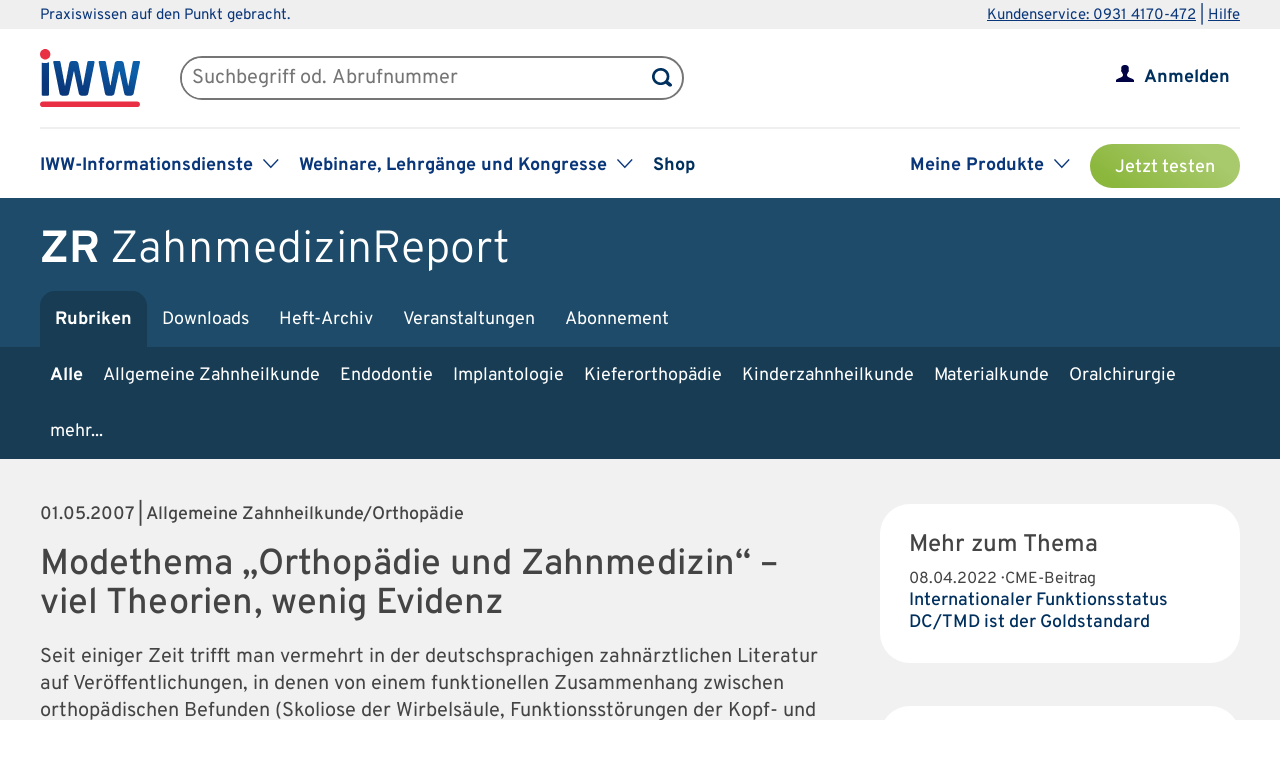

--- FILE ---
content_type: text/html; charset=UTF-8
request_url: https://www.iww.de/zr/archiv/allgemeine-zahnheilkundeorthopaedie-modethema-orthopaedie-und-zahnmedizin--viel-theorien-wenig-evidenz-f37264
body_size: 50296
content:
<!DOCTYPE html><html lang="de">
<head>
	<meta http-equiv="content-type" content="text/html; charset=UTF-8"/>
<meta http-equiv="content-language" content="de"/>
<meta name="yandex-verification" content="42fe80e158ed8530"/>
<meta name="verify-v1" content="OQCQGAYnV9FqTvFfDPnjglNgnMSn+kgsade37IZ5rPI="/>
<meta name="verify-v1" content="7Acv+p+qQfVc3+qtEXojYJQ+xkc04Z5nwYrBpq9kCec="/>
<meta name="google-site-verification" content="r5lxPfKEkOxrzxff2pNyp5z8vgpspSXP001nyhyl6k0"/>
<meta name="google-site-verification" content="DXSWok1gxzRle6qHb5Rx1FzQLwGa8OsUgWLkNYZeESA"/>
<meta name="viewport" content="width=device-width,initial-scale=1.0,user-scalable=no"/>
<meta name="theme-color" content="#00305e"/>
<meta property="og:site_name" content="ZahnmedizinReport" >
<meta property="og:image" content="https://www.iww.de/img/og_imgs/zr.png" >
<meta property="og:image:secure_url" content="https://www.iww.de/img/og_imgs/zr.png" >
<meta property="og:image:type" content="image/png" >
<meta property="og:image:width" content="200" >
<meta property="og:image:height" content="200" >
<meta property="og:url" content="https://www.iww.de/zr/archiv/allgemeine-zahnheilkundeorthopaedie-modethema-orthopaedie-und-zahnmedizin--viel-theorien-wenig-evidenz-f37264" >
<meta name="copyright" content="IWW Institut | " >
<meta name="application-name" content="ZahnmedizinReport" >
<meta name="twitter:card" content="summary" >
<meta name="twitter:image" content="https://www.iww.de/img/logo_iww_shared_200.png" >
<meta name="description" content="Seit einiger Zeit trifft man vermehrt in der deutschsprachigen zahnärztlichen Literatur auf Veröffentlichungen, in denen von einem funktionellen Zusammenhang zwischen ..." >
<meta property="og:description" content="Seit einiger Zeit trifft man vermehrt in der deutschsprachigen zahnärztlichen Literatur auf Veröffentlichungen, in denen von einem funktionellen Zusammenhang zwischen ..." >
<meta name="twitter:description" content="Seit einiger Zeit trifft man vermehrt in der deutschsprachigen zahnärztlichen Literatur auf Veröffentlichungen, in denen von einem funktionellen Zusammenhang zwischen ..." >
<meta property="og:type" content="article" >
<meta property="og:title" content="Modethema „Orthopädie und Zahnmedizin“ - viel Theorien, wenig Evidenz" >
<meta name="twitter:title" content="Modethema „Orthopädie und Zahnmedizin“ - viel Theorien, wenig Evidenz" ><title>Allgemeine Zahnheilkunde/Orthopädie | Modethema „Orthopädie und Zahnmedizin“ - viel Theorien, wenig Evidenz</title><link rel="stylesheet" type="text/css" media="screen,print" href="/css/basic.css?v=1849638543"/>
<link rel="stylesheet" type="text/css" media="screen,print" href="/scss/framework/basic.css?v=1849638543"/>
<link href="/feeds/rss" rel="alternate" type="application/rss+xml" title="RSS (alle Produkte)" >
<link href="/feeds/atom" rel="alternate" type="application/atom+xml" title="ATOM (alle Produkte)" >
<link href="/css/product.css?v=4147539765" media="screen,print" rel="stylesheet" type="text/css" >
<link href="/css/services/zr.css" media="screen,print" rel="stylesheet" type="text/css" >
<link href="/zr/feeds/rss" rel="alternate" type="application/rss+xml" title="RSS (ZR)" >
<link href="/zr/feeds/atom" rel="alternate" type="application/atom+xml" title="ATOM (ZR)" >
<link href="https://www.iww.de/zr/archiv/allgemeine-zahnheilkundeorthopaedie-modethema-orthopaedie-und-zahnmedizin--viel-theorien-wenig-evidenz-f37264" rel="canonical" ><link rel="stylesheet" type="text/css" media="screen" href="/3rdparty/slick/slick.css"/>
<link rel="stylesheet" type="text/css" media="print" href="/css/print.css"/>
<!-- CMP -->
<link rel="preconnect" href="https://a.delivery.consentmanager.net">
<link rel="preconnect" href="https://cdn.consentmanager.net">
	<link rel="icon" type="image/png" sizes="32x32" href="/img/favicon-32x32.png"/>
	<link rel="icon" type="image/png" sizes="16x16" href="/img/favicon-16x16.png"/>
	<link rel="shortcut icon" type="image/x-icon" href="/img/favicon.ico"/>
	<link rel="icon" type="image/x-icon" href="/img/favicon.ico"/>
	<script src="/libs/jquery/2.1.4/jquery.min.js"></script>
<script defer="defer" src="/3rdparty/slick/slick.min.js"></script>
<script defer="defer" src="/js/custom.js?v=1849638543"></script>
<script>
	// Prüfung auf Smartphone bzw. Tablet
	let smartphonetablet = "";
	if (window.matchMedia("only screen and (max-width: 650px)").matches) {
		// Smartphone
		smartphonetablet = "_small";
	} else if (window.matchMedia("only screen and (max-width: 1439px)").matches) {
		// Tablet
		smartphonetablet = "_tablet";
	}

	// JS for iOS-WebApp
	$(document).ready(function () {
		// Check if "standalone" property exists and test if using standalone navigator
		const home = false;
		if (!home && ("standalone" in window.navigator) && window.navigator.standalone) {
			$("#mobile_header,.wrapper_header,.article_ads .wrapper_header").css("margin-top", "36px");
			$("div#webapp-header").show();
		}
	});
</script>
<!-- Google Optimizer -->
<script class="cmplazyload" data-cmp-vendor="s135" data-cmp-src="https://www.googleoptimize.com/optimize.js?id=GTM-T8LX2ZM" type="text/plain"></script></head>
<body>
<!-- Hinweis -->
<!-- CMP -->
<script>if(!("gdprAppliesGlobally" in window)){window.gdprAppliesGlobally=true}if(!("cmp_id" in window)||window.cmp_id<1){window.cmp_id=0}if(!("cmp_cdid" in window)){window.cmp_cdid="c9408e5a11463"}if(!("cmp_params" in window)){window.cmp_params=""}if(!("cmp_host" in window)){window.cmp_host="a.delivery.consentmanager.net"}if(!("cmp_cdn" in window)){window.cmp_cdn="cdn.consentmanager.net"}if(!("cmp_proto" in window)){window.cmp_proto="https:"}if(!("cmp_codesrc" in window)){window.cmp_codesrc="1"}window.cmp_getsupportedLangs=function(){var b=["DE","EN","FR","IT","NO","DA","FI","ES","PT","RO","BG","ET","EL","GA","HR","LV","LT","MT","NL","PL","SV","SK","SL","CS","HU","RU","SR","ZH","TR","UK","AR","BS","JA","CY"];if("cmp_customlanguages" in window){for(var a=0;a<window.cmp_customlanguages.length;a++){b.push(window.cmp_customlanguages[a].l.toUpperCase())}}return b};window.cmp_getRTLLangs=function(){var a=["AR"];if("cmp_customlanguages" in window){for(var b=0;b<window.cmp_customlanguages.length;b++){if("r" in window.cmp_customlanguages[b]&&window.cmp_customlanguages[b].r){a.push(window.cmp_customlanguages[b].l)}}}return a};window.cmp_getlang=function(a){if(typeof(a)!="boolean"){a=true}if(a&&typeof(cmp_getlang.usedlang)=="string"&&cmp_getlang.usedlang!==""){return cmp_getlang.usedlang}return window.cmp_getlangs()[0]};window.cmp_extractlang=function(a){if(a.indexOf("cmplang=")!=-1){a=a.substr(a.indexOf("cmplang=")+8,2).toUpperCase();if(a.indexOf("&")!=-1){a=a.substr(0,a.indexOf("&"))}}else{a=""}return a};window.cmp_getlangs=function(){var g=window.cmp_getsupportedLangs();var c=[];var f=location.hash;var e=location.search;var j="cmp_params" in window?window.cmp_params:"";var a="languages" in navigator?navigator.languages:[];if(cmp_extractlang(f)!=""){c.push(cmp_extractlang(f))}else{if(cmp_extractlang(e)!=""){c.push(cmp_extractlang(e))}else{if(cmp_extractlang(j)!=""){c.push(cmp_extractlang(j))}else{if("cmp_setlang" in window&&window.cmp_setlang!=""){c.push(window.cmp_setlang.toUpperCase())}else{if("cmp_langdetect" in window&&window.cmp_langdetect==1){c.push(window.cmp_getPageLang())}else{if(a.length>0){for(var d=0;d<a.length;d++){c.push(a[d])}}if("language" in navigator){c.push(navigator.language)}if("userLanguage" in navigator){c.push(navigator.userLanguage)}}}}}}var h=[];for(var d=0;d<c.length;d++){var b=c[d].toUpperCase();if(b.length<2){continue}if(g.indexOf(b)!=-1){h.push(b)}else{if(b.indexOf("-")!=-1){b=b.substr(0,2)}if(g.indexOf(b)!=-1){h.push(b)}}}if(h.length==0&&typeof(cmp_getlang.defaultlang)=="string"&&cmp_getlang.defaultlang!==""){return[cmp_getlang.defaultlang.toUpperCase()]}else{return h.length>0?h:["EN"]}};window.cmp_getPageLangs=function(){var a=window.cmp_getXMLLang();if(a!=""){a=[a.toUpperCase()]}else{a=[]}a=a.concat(window.cmp_getLangsFromURL());return a.length>0?a:["EN"]};window.cmp_getPageLang=function(){var a=window.cmp_getPageLangs();return a.length>0?a[0]:""};window.cmp_getLangsFromURL=function(){var c=window.cmp_getsupportedLangs();var b=location;var m="toUpperCase";var g=b.hostname[m]()+".";var a=b.pathname[m]()+"/";a=a.split("_").join("-");var f=[];for(var e=0;e<c.length;e++){var j=a.substring(0,c[e].length+1);if(g.substring(0,c[e].length+1)==c[e]+"."){f.push(c[e][m]())}else{if(c[e].length==5){var k=c[e].substring(3,5)+"-"+c[e].substring(0,2);if(g.substring(0,k.length+1)==k+"."){f.push(c[e][m]())}}else{if(j==c[e]+"/"||j=="/"+c[e]){f.push(c[e][m]())}else{if(j==c[e].replace("-","/")+"/"||j=="/"+c[e].replace("-","/")){f.push(c[e][m]())}else{if(c[e].length==5){var k=c[e].substring(3,5)+"-"+c[e].substring(0,2);var h=a.substring(0,k.length+1);if(h==k+"/"||h==k.replace("-","/")+"/"){f.push(c[e][m]())}}}}}}}return f};window.cmp_getXMLLang=function(){var c=document.getElementsByTagName("html");if(c.length>0){var c=c[0]}else{c=document.documentElement}if(c&&c.getAttribute){var a=c.getAttribute("xml:lang");if(typeof(a)!="string"||a==""){a=c.getAttribute("lang")}if(typeof(a)=="string"&&a!=""){var b=window.cmp_getsupportedLangs();return b.indexOf(a.toUpperCase())!=-1||b.indexOf(a.substr(0,2).toUpperCase())!=-1?a:""}else{return""}}};(function(){var C=document;var D=C.getElementsByTagName;var o=window;var t="";var h="";var k="";var E=function(e){var i="cmp_"+e;e="cmp"+e+"=";var d="";var l=e.length;var I=location;var J=I.hash;var w=I.search;var u=J.indexOf(e);var H=w.indexOf(e);if(u!=-1){d=J.substring(u+l,9999)}else{if(H!=-1){d=w.substring(H+l,9999)}else{return i in o&&typeof(o[i])!=="function"?o[i]:""}}var G=d.indexOf("&");if(G!=-1){d=d.substring(0,G)}return d};var j=E("lang");if(j!=""){t=j;k=t}else{if("cmp_getlang" in o){t=o.cmp_getlang().toLowerCase();h=o.cmp_getlangs().slice(0,3).join("_");k=o.cmp_getPageLangs().slice(0,3).join("_");if("cmp_customlanguages" in o){var m=o.cmp_customlanguages;for(var y=0;y<m.length;y++){var a=m[y].l.toLowerCase();if(a==t){t="en"}}}}}var q=("cmp_proto" in o)?o.cmp_proto:"https:";if(q!="http:"&&q!="https:"){q="https:"}var n=("cmp_ref" in o)?o.cmp_ref:location.href;if(n.length>300){n=n.substring(0,300)}var A=function(d){var K=C.createElement("script");K.setAttribute("data-cmp-ab","1");K.type="text/javascript";K.async=true;K.src=d;var J=["body","div","span","script","head"];var w="currentScript";var H="parentElement";var l="appendChild";var I="body";if(C[w]&&C[w][H]){C[w][H][l](K)}else{if(C[I]){C[I][l](K)}else{for(var u=0;u<J.length;u++){var G=D(J[u]);if(G.length>0){G[0][l](K);break}}}}};var b=E("design");var c=E("regulationkey");var z=E("gppkey");var s=E("att");var f=o.encodeURIComponent;var g=false;try{g=C.cookie.length>0}catch(B){g=false}var x=E("darkmode");if(x=="0"){x=0}else{if(x=="1"){x=1}else{try{if("matchMedia" in window&&window.matchMedia){var F=window.matchMedia("(prefers-color-scheme: dark)");if("matches" in F&&F.matches){x=1}}}catch(B){x=0}}}var p=q+"//"+o.cmp_host+"/delivery/cmp.php?";p+=("cmp_id" in o&&o.cmp_id>0?"id="+o.cmp_id:"")+("cmp_cdid" in o?"&cdid="+o.cmp_cdid:"")+"&h="+f(n);p+=(b!=""?"&cmpdesign="+f(b):"")+(c!=""?"&cmpregulationkey="+f(c):"")+(z!=""?"&cmpgppkey="+f(z):"");p+=(s!=""?"&cmpatt="+f(s):"")+("cmp_params" in o?"&"+o.cmp_params:"")+(g?"&__cmpfcc=1":"");p+=(x>0?"&cmpdarkmode=1":"");A(p+"&l="+f(t)+"&ls="+f(h)+"&lp="+f(k)+"&o="+(new Date()).getTime());var r="js";var v=E("debugunminimized")!=""?"":".min";if(E("debugcoverage")=="1"){r="instrumented";v=""}if(E("debugtest")=="1"){r="jstests";v=""}A(q+"//"+o.cmp_cdn+"/delivery/"+r+"/cmp_final"+v+".js")})();window.cmp_rc=function(c,b){var l="";try{l=document.cookie}catch(h){l=""}var j="";var f=0;var g=false;while(l!=""&&f<100){f++;while(l.substr(0,1)==" "){l=l.substr(1,l.length)}var k=l.substring(0,l.indexOf("="));if(l.indexOf(";")!=-1){var m=l.substring(l.indexOf("=")+1,l.indexOf(";"))}else{var m=l.substr(l.indexOf("=")+1,l.length)}if(c==k){j=m;g=true}var d=l.indexOf(";")+1;if(d==0){d=l.length}l=l.substring(d,l.length)}if(!g&&typeof(b)=="string"){j=b}return(j)};window.cmp_stub=function(){var a=arguments;__cmp.a=__cmp.a||[];if(!a.length){return __cmp.a}else{if(a[0]==="ping"){if(a[1]===2){a[2]({gdprApplies:gdprAppliesGlobally,cmpLoaded:false,cmpStatus:"stub",displayStatus:"hidden",apiVersion:"2.2",cmpId:31},true)}else{a[2](false,true)}}else{if(a[0]==="getUSPData"){a[2]({version:1,uspString:window.cmp_rc("__cmpccpausps","1---")},true)}else{if(a[0]==="getTCData"){__cmp.a.push([].slice.apply(a))}else{if(a[0]==="addEventListener"||a[0]==="removeEventListener"){__cmp.a.push([].slice.apply(a))}else{if(a.length==4&&a[3]===false){a[2]({},false)}else{__cmp.a.push([].slice.apply(a))}}}}}}};window.cmp_dsastub=function(){var a=arguments;a[0]="dsa."+a[0];window.cmp_gppstub(a)};window.cmp_gppstub=function(){var c=arguments;__gpp.q=__gpp.q||[];if(!c.length){return __gpp.q}var h=c[0];var g=c.length>1?c[1]:null;var f=c.length>2?c[2]:null;var a=null;var j=false;if(h==="ping"){a=window.cmp_gpp_ping();j=true}else{if(h==="addEventListener"){__gpp.e=__gpp.e||[];if(!("lastId" in __gpp)){__gpp.lastId=0}__gpp.lastId++;var d=__gpp.lastId;__gpp.e.push({id:d,callback:g});a={eventName:"listenerRegistered",listenerId:d,data:true,pingData:window.cmp_gpp_ping()};j=true}else{if(h==="removeEventListener"){__gpp.e=__gpp.e||[];a=false;for(var e=0;e<__gpp.e.length;e++){if(__gpp.e[e].id==f){__gpp.e[e].splice(e,1);a=true;break}}j=true}else{__gpp.q.push([].slice.apply(c))}}}if(a!==null&&typeof(g)==="function"){g(a,j)}};window.cmp_gpp_ping=function(){return{gppVersion:"1.1",cmpStatus:"stub",cmpDisplayStatus:"hidden",signalStatus:"not ready",supportedAPIs:["2:tcfeuv2","5:tcfcav1","7:usnat","8:usca","9:usva","10:usco","11:usut","12:usct"],cmpId:31,sectionList:[],applicableSections:[0],gppString:"",parsedSections:{}}};window.cmp_addFrame=function(b){if(!window.frames[b]){if(document.body){var a=document.createElement("iframe");a.style.cssText="display:none";if("cmp_cdn" in window&&"cmp_ultrablocking" in window&&window.cmp_ultrablocking>0){a.src="//"+window.cmp_cdn+"/delivery/empty.html"}a.name=b;a.setAttribute("title","Intentionally hidden, please ignore");a.setAttribute("role","none");a.setAttribute("tabindex","-1");document.body.appendChild(a)}else{window.setTimeout(window.cmp_addFrame,10,b)}}};window.cmp_msghandler=function(d){var a=typeof d.data==="string";try{var c=a?JSON.parse(d.data):d.data}catch(f){var c=null}if(typeof(c)==="object"&&c!==null&&"__cmpCall" in c){var b=c.__cmpCall;window.__cmp(b.command,b.parameter,function(h,g){var e={__cmpReturn:{returnValue:h,success:g,callId:b.callId}};d.source.postMessage(a?JSON.stringify(e):e,"*")})}if(typeof(c)==="object"&&c!==null&&"__uspapiCall" in c){var b=c.__uspapiCall;window.__uspapi(b.command,b.version,function(h,g){var e={__uspapiReturn:{returnValue:h,success:g,callId:b.callId}};d.source.postMessage(a?JSON.stringify(e):e,"*")})}if(typeof(c)==="object"&&c!==null&&"__tcfapiCall" in c){var b=c.__tcfapiCall;window.__tcfapi(b.command,b.version,function(h,g){var e={__tcfapiReturn:{returnValue:h,success:g,callId:b.callId}};d.source.postMessage(a?JSON.stringify(e):e,"*")},b.parameter)}if(typeof(c)==="object"&&c!==null&&"__gppCall" in c){var b=c.__gppCall;window.__gpp(b.command,function(h,g){var e={__gppReturn:{returnValue:h,success:g,callId:b.callId}};d.source.postMessage(a?JSON.stringify(e):e,"*")},"parameter" in b?b.parameter:null,"version" in b?b.version:1)}if(typeof(c)==="object"&&c!==null&&"__dsaCall" in c){var b=c.__dsaCall;window.__dsa(b.command,function(h,g){var e={__dsaReturn:{returnValue:h,success:g,callId:b.callId}};d.source.postMessage(a?JSON.stringify(e):e,"*")},"parameter" in b?b.parameter:null,"version" in b?b.version:1)}};window.cmp_setStub=function(a){if(!(a in window)||(typeof(window[a])!=="function"&&typeof(window[a])!=="object"&&(typeof(window[a])==="undefined"||window[a]!==null))){window[a]=window.cmp_stub;window[a].msgHandler=window.cmp_msghandler;window.addEventListener("message",window.cmp_msghandler,false)}};window.cmp_setGppStub=function(a){if(!(a in window)||(typeof(window[a])!=="function"&&typeof(window[a])!=="object"&&(typeof(window[a])==="undefined"||window[a]!==null))){window[a]=window.cmp_gppstub;window[a].msgHandler=window.cmp_msghandler;window.addEventListener("message",window.cmp_msghandler,false)}};if(!("cmp_noiframepixel" in window)){window.cmp_addFrame("__cmpLocator")}if((!("cmp_disableusp" in window)||!window.cmp_disableusp)&&!("cmp_noiframepixel" in window)){window.cmp_addFrame("__uspapiLocator")}if((!("cmp_disabletcf" in window)||!window.cmp_disabletcf)&&!("cmp_noiframepixel" in window)){window.cmp_addFrame("__tcfapiLocator")}if((!("cmp_disablegpp" in window)||!window.cmp_disablegpp)&&!("cmp_noiframepixel" in window)){window.cmp_addFrame("__gppLocator")}if((!("cmp_disabledsa" in window)||!window.cmp_disabledsa)&&!("cmp_noiframepixel" in window)){window.cmp_addFrame("__dsaLocator")}window.cmp_setStub("__cmp");if(!("cmp_disabletcf" in window)||!window.cmp_disabletcf){window.cmp_setStub("__tcfapi")}if(!("cmp_disableusp" in window)||!window.cmp_disableusp){window.cmp_setStub("__uspapi")}if(!("cmp_disablegpp" in window)||!window.cmp_disablegpp){window.cmp_setGppStub("__gpp")}if(!("cmp_disabledsa" in window)||!window.cmp_disabledsa){window.cmp_setGppStub("__dsa")};</script>
<!-- GTM -->
<script>
	// GTM-Basisdaten anlegen
	var dataLayer =
		[
			{
				"intern": 0,
				"dlv1": "Allgemeine Zahnheilkunde/Orthopädie | Modethema „Orthopädie und Zahnmedizin“ - viel Theorien, wenig Evidenz",
				"dlv2": "modethema-orthopaedie-und-zahnmedizin--viel-theorien-wenig-evidenz",
				"dlv3": "beitrag",
				"dlv4": "/zr/archiv/allgemeine-zahnheilkundeorthopaedie-modethema-orthopaedie-und-zahnmedizin--viel-theorien-wenig-evidenz-f37264",
				"dlv5": "loggedout",
				"dlv6": "guest",
				"dlv7": "zr",
				"dlv11": "geschlossen","dlv12": "2007-05-01",			}
		];
</script><!-- hotjar user attributes -->
<script>
	let readyStateCheckInterval = setInterval(function() {
		if (
			document.readyState === "complete" &&
			window.hj && typeof (window.hj) === "function"
		) {
			clearInterval(readyStateCheckInterval);
			window.hj('identify', null, {
				isLoggedIn: false,
				activeSubscription: false
			})
		}
	}, 10);
</script><!-- Head -->
<div id="webapp-header" style="display:none;">
	<a class="webapp-header__link" onclick="window.history.back();"> <img class="webapp-header__arrow" alt="Zurueck" src="/img/paging_back.svg">
		<span class="webapp-header__text">Zurück</span> </a>
</div>
<div class="iww-header no_phone">
		<div class="iww-header-top">
		<div class="iww-section--1200 iww-flex">
            <span class="iww-text--smaller iww-text--primary-color">
                Praxiswissen auf den Punkt gebracht.
            </span>
			<div class="iww-header-top__link-wrapper iww-text--smaller">
				<a class="iww-header-top__link iww-text--smaller" href="tel:+499314170472">Kundenservice: 0931 4170-472</a> |
				<a class="iww-header-top__link iww-text--smaller" href="https://kontakt.iww.de/" target="_blank">Hilfe</a>
			</div>
		</div>
	</div>
	<div class="iww-header-main">
		<div class="iww-header-main__top iww-section--1200 iww-flex iww-flex--a-center">
			<div class="iww-flex iww-flex--a-center">
				<a class="iww-header-main__logowrapper-link" href="/"> <img class="iww-header-main__logo" alt="logo" src="/img/logo_iww_neu.svg"/>
					<img class="iww-header-main__logo-small" alt="logo" src="/img/logo_iww_neu.svg"/> </a>
				<div class="iww-search">
					<form class="iww-search__form" name="quicksearchform" method="get" action="/zr/suche">
						<div class="iww-search__input">
							<input class="iww-search__input-text" name="term" type="text" id="searchfield"
							       placeholder="Suchbegriff od. Abrufnummer" value=""/>
							<button class="iww-search__button" type="submit" id="searchbutton"></button>
						</div>
					</form>
					<script>
						if (!("placeholder" in document.createElement("input")))
						{
							if ($("#searchfield").val() == "")
							{
								$("#searchfield").css("color", "#999");
								$("#searchfield").val($("#searchfield").attr("placeholder"))
							}
							$("#searchfield").click(function ()
							{
								if ($(this).val() == $(this).attr("placeholder"))
								{
									$(this).css("color", "#000");
									$(this).val("")
								}
							});
							$("#searchfield").blur(function ()
							{
								if ($(this).val() == "")
								{
									$(this).css("color", "#999");
									$(this).val($(this).attr("placeholder"))
								}
							});
						}
					</script>
				</div>
			</div>
			<div class="iww-my-area iww-relative">
	<img class="iww-head-icon iww-head-icon--blue" src="/img/icon_myiww.svg">
	<img class="iww-head-icon iww-head-icon--red" src="/img/icon_myiww_red.svg">
	<a class="iww-account" href="/anmelden">Anmelden</a>
</div>
		</div>
		<div class="iww-header-main__bottom iww-section--1200 iww-flex">
				<ul class="iww-mainnav">
							<li class="iww-mainnav__item">
						<span class="iww-mainnav__link">IWW-Informationsdienste</span>
						<div class="iww-icon iww-icon--dropdown iww-icon--link"></div>
												<ul class="iww-subnav">
																<li class="iww-subnav__item">
										<a class="iww-subnav__link" href="/steuerberater">Steuerberater</a>
									</li>
																		<li class="iww-subnav__item">
										<a class="iww-subnav__link" href="/rechtsanwaelte">Rechtsanwälte</a>
									</li>
																		<li class="iww-subnav__item">
										<a class="iww-subnav__link" href="/gesundheitsberufe">Gesundheits&shy;berufe</a>
									</li>
																		<li class="iww-subnav__item">
										<a class="iww-subnav__link" href="/unternehmer-und-selbststaendige">Unternehmer & Selbstständige</a>
									</li>
															</ul>
					</li>
										<li class="iww-mainnav__item">
						<span class="iww-mainnav__link">Webinare, Lehrgänge und Kongresse</span>
						<div class="iww-icon iww-icon--dropdown iww-icon--link"></div>
												<ul class="iww-subnav">
																<li class="iww-subnav__item">
										<a class="iww-subnav__link" href="/seminare">Alle</a>
									</li>
																		<li class="iww-subnav__item">
										<a class="iww-subnav__link" href="/webinare">Webinare</a>
									</li>
																		<li class="iww-subnav__item">
										<a class="iww-subnav__link" href="/lehrgaenge">Lehrgänge</a>
									</li>
																		<li class="iww-subnav__item">
										<a class="iww-subnav__link" href="/kongresse">Kongresse</a>
									</li>
																		<li class="iww-subnav__item">
										<a class="iww-subnav__link" href="/seminare/referenten">Referenten</a>
									</li>
															</ul>
					</li>
										<li class="iww-mainnav__item">
						<a class="iww-mainnav__link" href="https://shop.iww.de/">Shop</a>
					</li>
						</ul>
				<ul class="iww-mainnav">
		<li class="iww-mainnav__item">
			<span class="iww-mainnav__link">Meine Produkte</span>
			<div class="iww-icon iww-icon--dropdown iww-icon--link"></div>
							<div class="iww-subnav iww-subnav--products-logged-out">
                    <span class="iww-text--medium">
	                    Bitte melden Sie sich an, um Ihre Produkte zu sehen.
                    </span>
				</div>
						</li>
			<li class="iww-mainnav__item">
		<a class="button_green button_test_account" href="https://shop.iww.de/products/zr-zahnmedizinreport">Jetzt testen</a>
	</li>
		</ul>
		</div>
	</div>
</div><div id="mobile_header" class="phone">
	<div id="hamburger">
		<img class="blue" alt="Menu" src="/img/hamburger.svg"> <img class="red" alt="Menu" src="/img/hamburger_red.svg">
	</div>
	<ul id="mobile_menu">
		<li>
			<div id="search">
				<form class="quicksearchform" name="quicksearchform" method="get" action="/suche">
					<button type="submit" id="searchbutton"></button>
					<input name="term" type="text" class="searchfield" id="searchfield" placeholder="Suchbegriff od. Abrufnummer" value=""/>
				</form>
			</div>
		</li>
					<li><a href="/steuerberater" class="">Steuerberater</a></li>
						<li><a href="/rechtsanwaelte" class="">Rechtsanwälte</a></li>
						<li><a href="/gesundheitsberufe" class="">Gesundheits&shy;berufe</a></li>
						<li><a href="/unternehmer-und-selbststaendige" class="">Unternehmer & Selbstständige</a></li>
					<li id="small_menu">
			<ul>
				<li><a href="/seminare">Webinare, Lehrgänge und Kongresse</a></li>
				<li><a href="https://www.iww-content-marketing.de">Content Marketing</a></li>
			</ul>
			<ul>
				<li><a href="https://kontakt.iww.de/">Kontakt</a></li>
				<li><a href="/wissenskurator">Über uns</a></li>
				<li><a href="https://shop.iww.de/">Shop</a></li>
			</ul>
		</li>
	</ul>
	<div id="icon_myiww">
		<img class="blue" alt="MyIww" src="/img/icon_myiww.svg"> <img class="red" alt="MyIww" src="/img/icon_myiww_red.svg">
	</div>
	<ul id="mobile_myiww">
				<li id="activities">
			<a href="/kundencenter">Letzte Aktivitäten</a>
		</li>
		<li id="account">
			<a href="/kundencenter/persoenliche-daten">Persönliche Daten</a>
		</li>
		<li id="favorites">
			<a href="/kundencenter/favoriten">Meine Favoriten</a>
		</li>
		<li id="seminars">
			<a href="/kundencenter/seminare">Mein Lernbereich</a>
		</li>
		<li id="logout">
			<a href="/abmelden">Abmelden</a>
		</li>
	</ul>
	<a id="mobile_logo" href="/"> <img alt="Logo IWW" src="/img/logo_iww_neu.svg"> </a>
</div>
<div class="wrapper_button_test_account phone">
		<li class="iww-mainnav__item">
		<a class="button_green button_test_account" href="https://shop.iww.de/products/zr-zahnmedizinreport">Jetzt testen</a>
	</li>
	</div>
<script>
	$(document).ready(function ()
	{
		$("#hamburger, #product_loupe").click(function (event)
		{
			event.preventDefault();

			// Navigationen entsprechend ein-/ausblenden
			$("#mobile_myiww").hide();
			$("#mobile_menu").toggle();

			// CSS-Klassen entsprechend anpassen
			$("#hamburger").toggleClass("active");
			$("#icon_myiww").removeClass("active");

		});

		$("#icon_myiww").click(function ()
		{
			// Navigation ausblenden
			$("#mobile_menu").hide();

			// CSS-Klassen entsprechend anpassen
			$("#hamburger").removeClass("active");
			$("#icon_myiww").toggleClass("active");
			location.href = "/anmelden"		});

		$("#mobile_myiww select").change(function ()
		{
			location.href = $(this).val();
		});
	});
</script><!-- Head - Product -->
<div id="wrapper_product_header">
	<div id="wrapper_product_header_top">
		<div id="product_header_top">
						<div id="product_title">
				<a href="/zr"><b>ZR</b>
					<span class="no_phone">ZahnmedizinReport</span>
				</a>
			</div>
			<ul class="navigation" id="main_menu_product">
    <li class="active ">
        <a id="menu-sc_rubrics" href="/zr">Rubriken</a>
    </li>
    <li>
        <a id="menu-sc_downloads" href="/zr/downloads">Downloads</a>
    </li>
    <li>
        <a id="menu-sc_archive" href="/zr/archiv">Heft-Archiv</a>
    </li>
    <li>
        <a id="menu-sc_events" href="/zr/veranstaltungen">Veranstaltungen</a>
    </li>
    <li class="phone">
        <a id="menu-sc_search_zr" title="Suche" href="/zr/suche"><img src='/img/lupe_white.svg' title='Suche' alt='' id='product_loupe' /></a>
    </li>
    <li>
        <a id="menu-sc_subscription" href="https://shop.iww.de/products/zr-zahnmedizinreport">Abonnement</a>
    </li>
</ul>					</div>
	</div>
			<div id="wrapper_product_header_bottom">
			<div id="product_header_bottom">
				<ul class="no_phone" id="sub_menu_product">
    <li class="active ">
        <a id="menu-sc_rubric_all" href="/zr">Alle</a>
    </li>
    <li>
        <a id="menu-sc_rubric_2063" href="/zr/rubrik/allgemeine-zahnheilkunde">Allgemeine Zahnheilkunde</a>
    </li>
    <li>
        <a id="menu-sc_rubric_2069" href="/zr/rubrik/endodontie">Endodontie</a>
    </li>
    <li>
        <a id="menu-sc_rubric_2065" href="/zr/rubrik/implantologie">Implantologie</a>
    </li>
    <li>
        <a id="menu-sc_rubric_2071" href="/zr/rubrik/kieferorthopaedie">Kieferorthopädie</a>
    </li>
    <li>
        <a id="menu-sc_rubric_2072" href="/zr/rubrik/kinderzahnheilkunde">Kinderzahnheilkunde</a>
    </li>
    <li>
        <a id="menu-sc_rubric_2066" href="/zr/rubrik/materialkunde">Materialkunde</a>
    </li>
    <li>
        <a id="menu-sc_rubric_2064" href="/zr/rubrik/oralchirurgie">Oralchirurgie</a>
    </li>
    <li>
        <a id="menu-sc_rubric_2068" href="/zr/rubrik/parodontologie">Parodontologie</a>
    </li>
    <li>
        <a id="menu-sc_rubric_2067" href="/zr/rubrik/produkttest">Produkttest</a>
    </li>
</ul>									<select id="sub_menu_product_phone" class="phone" name="rubrics">
													<option 									value="/zr">Alle</option>
														<option 									value="/zr/rubrik/allgemeine-zahnheilkunde">Allgemeine Zahnheilkunde</option>
														<option 									value="/zr/rubrik/endodontie">Endodontie</option>
														<option 									value="/zr/rubrik/implantologie">Implantologie</option>
														<option 									value="/zr/rubrik/kieferorthopaedie">Kieferorthopädie</option>
														<option 									value="/zr/rubrik/kinderzahnheilkunde">Kinderzahnheilkunde</option>
														<option 									value="/zr/rubrik/materialkunde">Materialkunde</option>
														<option 									value="/zr/rubrik/oralchirurgie">Oralchirurgie</option>
														<option 									value="/zr/rubrik/parodontologie">Parodontologie</option>
														<option 									value="/zr/rubrik/produkttest">Produkttest</option>
												</select>
								</div>
		</div>
		</div>
<script src="/js/menue.js"></script>
<script>
	$(document).ready(function () {
		$("#product_loupe").click(function (event) {
			// Wenn Menu sichtbar, Fokus auf Suchfeld
			event.preventDefault();
			if ($("#mobile_menu").is(":visible")) {
				$("#mobile_menu .searchfield").focus();
			}
		});
		$("#sub_menu_product_phone").change(function () {
			location.href = $(this).val();
		});
	});
</script><div id="wrapper_content">
	<div id="content" class="article">
		<div class="main_content marker">
			<!-- Views -->
			<!-- Going Into Cache -->
<h2 class="dachzeile">01.05.2007 | Allgemeine Zahnheilkunde/Orthopädie </h2><h1 class="Ueberschrift-gross">Modethema &#8222;Orthopädie und Zahnmedizin&#8220; &#8211; viel Theorien, wenig Evidenz </h1><p class="Grundtext">Seit einiger Zeit trifft man vermehrt in der deutschsprachigen zahnärztlichen Literatur auf Veröffentlichungen, in denen von einem funktionellen Zusammenhang zwischen orthopädischen Befunden (Skoliose der Wirbelsäule, Funktionsstörungen der Kopf- und Ileosakralgelenke, Beckenschiefstand, Beinlängendifferenzen) und dem Kauorgan (Okklusion, Unterkieferlage, Kiefergelenke, Kaumuskulatur u.a.) berichtet wird. Vor allem seit den 80er Jahren nahm die Zahl relevanter Publikationen deutlich zu, um im Zeitraum von 2000 bis 2005 nochmals sprunghaft anzusteigen.  </p><p class="Grundtext"> </p><p class="Grundtext">Ziel des Beitrags von Hanke et Al. war es, eine Übersicht der bis Dezember 2005 publizierten Literatur zum Zusammenhang zwischen Beinlängendifferenz, Beckenschiefstand, Wirbelsäulenbefunden und/oder Kopfhaltung einerseits und zahnmedizinischen Befunden (Okklusion, Kieferfehlstellungen, Kiefergelenke, Kaumuskulatur) andererseits zu erstellen und die gefundenen Beiträge einer inhaltlichen und qualitativen Analyse zu unterziehen. Bedauerlicherweise ist die Literatur zu dieser Thematik sehr verstreut und von unterschiedlicher Qualität, so dass eine Überprüfung der behaupteten Beziehungen schwierig ist.  </p><p class="Grundtext"> </p><p class="Grundtext">Aus 4.084 Beiträgen konnten 359 relevante Artikel recherchiert werden (elektronische Suche: 195, Suche in den Literaturverzeichnissen: 164). Von diesen 359 Artikeln konnten insgesamt 355 analysiert werden. Ein Zusammenhang zahnmedizinischer Befunde mit Wirbelsäulenbefunden wurde in 266, mit Kopfhaltung in 216, mit Beckenschiefstand in 53 und mit Beinlängendifferenz in 35 Artikeln dargestellt. Rückschlüsse von einem zahnärztlichen auf einen orthopädischen Befund wurden in 131 Publikationen gezogen, in umgekehrter Richtung in 171 Artikeln.  </p><p class="Grundtext"> </p><div class="login-container">
	<div class="gradient--white-transparent"></div>
	<div class="login-container__wrapper">
		<h2 class="text-center">
			Möchten Sie diesen Fachbeitrag lesen?
		</h2>
					<div class="login-container__greybox login-container__order full-width marginbottom--base">
				<div class="login-container__price-wrapper flex">
					<p class="text--medium text--font-w-medium text--grey-dark no-margin">
						Kostenloses ZR Probeabo
					</p>
					<p class="text--medium text--primary-color text--font-w-medium no-margin">
						0,00 €*
					</p>
				</div>
				<ul class="list list--with-plus no-margin">
					<li class="no-margin">
						Zugriff auf die neuesten Fachbeiträge und das komplette Archiv
					</li>
					<li class="no-margin">
						Viele Arbeitshilfen, Checklisten und Sonderausgaben als Download
					</li>
					<li class="no-margin">
						Nach dem Test jederzeit zum Monatsende kündbar
					</li>
				</ul>
				<div class="text-center margintop--base">
					<a href="https://shop.iww.de/products/zr-zahnmedizinreport" class="button_blue inline-block">Jetzt kostenlos testen</a>
				</div>
				<p class="text--small margintop--mini text-center no-margin-bottom">
					* Danach ab 17,80 € / Monat				</p>
			</div>
					<div class="flex">
								<div class="login-container__greybox col-6 phone-col-12 phone-marginbottom--base">
						<div class="login-container__price-wrapper flex">
							<p class="text--medium text--font-w-medium text--grey-dark no-margin">
								Tagespass
							</p>
							<p class="text--medium text--primary-color text--font-w-medium no-margin">
								<span class="text--small text--grey">einmalig</span> 10 €
							</p>
						</div>
						<ul class="list list--with-plus no-margin">
							<li class="no-margin">
								24 Stunden Zugriff auf alle Inhalte
							</li>
							<li class="no-margin">
								Endet automatisch; keine Kündigung notwendig
							</li>
						</ul>
						<div class="text-center margintop--base">
							<a class="button_grey inline-block" href="https://www.iww.de/zr/bestellung/tagespass"> Tagespass kaufen </a>
						</div>
					</div>
					<div class="login-container__greybox col-6 phone-col-12 relative">
						<div class="login-container__price-wrapper">
							<p class="text--medium text--font-w-medium text--grey-dark no-margin">
								Ich bin bereits Abonnent
							</p>
						</div>
						<ul class="list list--with-plus no-margin">
							<li class="no-margin">
								Eine kluge Entscheidung! Bitte loggen Sie sich ein.
							</li>
						</ul>
						<div class="login-container__btn-login text-center margintop--base">
							<a class="button_grey inline-block" href="/anmelden"> Jetzt einloggen </a>
						</div>
					</div>
							</div>
	</div>
</div>
		</div>
		<div class="teaser">
			                                    <div class="teaser_box related">
	<h2>Mehr zum Thema</h2>
						<ul class="rel_content">
					<li onclick="location.href='/zr/allgemeine-zahnheilkunde/cme-beitrag-internationaler-funktionsstatus-dctmd-ist-der-goldstandard-f144747'; return false;">
	<a href="/zr/allgemeine-zahnheilkunde/cme-beitrag-internationaler-funktionsstatus-dctmd-ist-der-goldstandard-f144747">
		<h5>08.04.2022 · CME-Beitrag</h5>
				<h4>Internationaler Funktionsstatus DC/TMD ist der Goldstandard</h4>
		<div class="clear"></div>
	</a>
</li>					</ul>
			</div>
                                                
<div class="teaser_box facebook" onclick="window.open('http://www.facebook.com/zr.iww'); return false;" style="cursor: pointer;">
	<div class="box_head">
		<img class="icon_facebook" src="/img/icon_facebook.svg" />
		<h2>Facebook</h2>
		<div class="clear"></div>
	</div>
	<p>Werden Sie jetzt Fan der ZR-Facebookseite und erhalten aktuelle Meldungen aus der Redaktion.</p>
	<a class="button_blue" href="http://www.facebook.com/zr.iww" target="_blank">Zu Facebook</a>
</div>
					</div>
		<div class="clear"></div>
	</div>
</div>
<!-- Foot -->
<!-- Foot -->
<footer class="iww-footer">
    <div class="iww-footer__light-blue">
        <div class="iww-section--1200">
            <div class="iww-flex iww-marginbottom--large">
                <div class="iww-footer__links-wrapper">
                    <h4 class="iww-text--small iww-text--font-w-bold iww-marginbottom--mini iww-text--white">
                        Fragen, Anregungen, Kritik?
                    </h4>
                    <p class="iww-text--small iww-text--white iww-marginbottom--medium">
                        Wir sind gerne für Sie da!
                    </p>
                    <p class="iww-marginbottom--base">
                        <a class="iww-text--large-medium iww-tel-number iww-text--white" href="tel:+499314170472">0931
                            4170-472</a>
                    </p>
                    <p class="iww-marginbottom--base">
                        <a class="iww-text--small iww-footer__link iww-text--font-w-bold iww-text-underline"
                           href="mailto:kontakt@iww.de">kontakt@iww.de</a>
                    </p>
                    <p class="iww-text--mini iww-text--white iww-no-margin">
                        Garantierte Erreichbarkeit:<br> Montag - Donnerstag: 8 - 17 Uhr<br> Freitag: 8 - 16 Uhr
                    </p>
                </div>
                <div class="iww-footer__links-wrapper">
                    <h4 class="iww-text--small iww-text--font-w-bold iww-marginbottom--mini iww-text--white">
                        Service
                    </h4>
                    <ul class="iww-footer-list">
                                                    <li class="iww-footer-list__item">
                                <a class="iww-footer__link"
                                   href="/hilfe">Hilfe</a>
                            </li>
                                                        <li class="iww-footer-list__item">
                                <a class="iww-footer__link"
                                   href="https://kontakt.iww.de/">Kontakt</a>
                            </li>
                                                        <li class="iww-footer-list__item">
                                <a class="iww-footer__link"
                                   href="/newsletter">Newsletter</a>
                            </li>
                                                        <li class="iww-footer-list__item">
                                <a class="iww-footer__link"
                                   href="/karriere">Karriere</a>
                            </li>
                                                        <li class="iww-footer-list__item">
                                <a class="iww-footer__link"
                                   href="/wissenskurator">Über uns</a>
                            </li>
                                                        <li class="iww-footer-list__item">
                                <a class="iww-footer__link"
                                   href="https://shop.iww.de/">Shop</a>
                            </li>
                                                </ul>
                </div>
                <div class="iww-footer__links-wrapper">
                    <div class="inf-footer__sub-links-wrapper">
                        <h4 class="iww-text--small iww-text--font-w-bold iww-marginbottom--mini iww-text--white">
                            Informationsdienste<br>und Weiterbildung
                        </h4>
                        <ul class="iww-footer-list">
                                                            <li class="iww-footer-list__item">
                                    <a class="iww-footer__link"
                                       href="/steuerberater">Steuerberater</a>
                                </li>
                                                                <li class="iww-footer-list__item">
                                    <a class="iww-footer__link"
                                       href="/rechtsanwaelte">Rechtsanwälte</a>
                                </li>
                                                                <li class="iww-footer-list__item">
                                    <a class="iww-footer__link"
                                       href="/gesundheitsberufe">Gesundheits&shy;berufe</a>
                                </li>
                                                                <li class="iww-footer-list__item">
                                    <a class="iww-footer__link"
                                       href="/unternehmer-und-selbststaendige">Unternehmer & Selbstständige</a>
                                </li>
                                                        </ul>
                    </div>
                    <h4 class="iww-text--small iww-text--font-w-bold iww-marginbottom--mini iww-text--white">
                        Weitere Angebote
                    </h4>
                    <ul class="iww-footer-list">
                                                    <li class="iww-footer-list__item">
                                <a class="iww-footer__link"
                                   href="/seminare">Webinare, Lehrgänge und Kongresse</a>
                            </li>
                                                        <li class="iww-footer-list__item">
                                <a class="iww-footer__link"
                                   href="https://www.iww-content-marketing.de">Content Marketing</a>
                            </li>
                                                </ul>
                </div>
                <div class="iww-footer__links-wrapper">
                    <div class="inf-footer__sub-links-wrapper">
                        <h4 class="iww-text--small iww-text--font-w-bold iww-marginbottom--mini iww-text--white">
                            Das IWW Institut im Social Web
                        </h4>
                        <div class="iww-flex iww-flex--start">
                            <a class="iww-icon iww-icon--linkedin iww-icon--footer"
                               href="https://www.linkedin.com/company/iww-institut/" target="_blank"></a>
                            <a class="iww-icon iww-icon--instagram iww-icon--footer"
                               href="https://www.instagram.com/iww_institut/" target="_blank"></a>
                            <a class="iww-icon iww-icon--facebook iww-icon--footer"
                               href="https://www.facebook.com/iww.institut" target="_blank"></a>
                            <a class="iww-icon iww-icon--youtube iww-icon--footer"
                               href="https://www.youtube.com/user/IWWde" target="_blank"></a>
                        </div>
                    </div>
                    <h4 class="iww-text--small iww-text--font-w-bold iww-marginbottom--mini iww-text--white">
                        Bezahlen Sie bequem
                    </h4>
                    <div class="iww-flex iww-flex--start">
                        <div class="iww-payment-option">
                            <span class="iww-text--mini iww-text--font-w-bold">Rechnung</span>
                        </div>
                        <div class="iww-payment-option">
                            <img class="iww-payment-option__img" src="/img/payment/bp-paypal-logo.png"
                                 alt="Logo PayPal">
                        </div>
                        <div class="iww-payment-option">
                            <img class="iww-payment-option__img" src="/img/payment/bp-visa-logo.png" alt="Logo Visa">
                        </div>
                        <div class="iww-payment-option">
                            <img class="iww-payment-option__img" src="/img/payment/bp-mastercard-logo.png"
                                 alt="Logo Mastercard">
                        </div>
                    </div>
                </div>
            </div>
            <div class="iww-flex">
                <ul class="iww-footer-list iww-flex iww-flex--start iww-marginbottom--base">
                                            <li class="iww-footer-list__item iww-marginright--base iww-marginbottom--micro">
                            <a class="iww-footer__link"
                               href="https://legal.vogel.de/legal-cockpit/iww/zentrale-rechtstexte/impressum/">Impressum</a>
                        </li>
                                                <li class="iww-footer-list__item iww-marginright--base iww-marginbottom--micro">
                            <a class="iww-footer__link"
                               href="https://legal.vogel.de/legal-cockpit/iww/agb/">AGB</a>
                        </li>
                                                <li class="iww-footer-list__item iww-marginright--base iww-marginbottom--micro">
                            <a class="iww-footer__link"
                               href="https://legal.vogel.de/legal-cockpit/iww/datenschutzerklaerung/">Datenschutz</a>
                        </li>
                                                <li class="iww-footer-list__item iww-marginright--base iww-marginbottom--micro">
                            <a class="iww-footer__link"
                               href="https://legal.vogel.de/legal-cockpit/vcg-vogel-communications-group/Zentrale%20Rechtstexte/vcg-barrierefreiheit/">Erklärung zur Barrierefreiheit</a>
                        </li>
                                        </ul>
                <div>
                    <div class="iww-text--small iww-text--white iww-marginbottom--mini iww-opacity-50">&copy; 2026 IWW Institut f&uuml;r Wissen in der Wirtschaft</div>
                    <div class="iww-text--small iww-text--white iww-opacity-50">Unsere Angebote, Waren und Dienstleistungen richten sich ausschließlich an
                        Unternehmer (Gewerbetreibende, Selbstständige, Freiberufler)!</div>
                </div>
            </div>
        </div>
    </div>
    <div class="iww-footer__white">
        <div class="iww-section--1200">
            <div class="iww-flex">
                <div class="iww-footer__copyright">
                    <img class="iww-footer-logo iww-marginright--mini" src="/img/logo_iww_neu.svg">
                    <span class="iww-claim iww-text--small iww-text--font-w-medium iww-text--primary-color iww-no-margin">Praxiswissen auf den Punkt gebracht</span>
                    <div class="iww-point"></div>
                </div>
                <div class="iww-footer__cooperation">
                    <span class="iww-text--small iww-no-margin">Ein Unternehmen der</span> <a
                            href="https://www.vogel.de/" target="_blank">
                        <img class="iww-logo-vcg iww-marginleft--mini" alt="Logo VCG" src="/img/logo_vbm.svg"> </a>
                </div>
            </div>
        </div>
    </div>
    </footer>
<a href="#"><img class="arrow_up" alt="" title="nach oben" src="/img/arrow_up.svg"/></a>
<script>
    $(document).ready(function () {
        var $OBJ_element = $(".arrow_up");
        $(window).scroll(function () {
            if ($(this).scrollTop() > 200) {
                if (!$OBJ_element.is(':visible')) {
                    $OBJ_element.stop(true, true).fadeIn();
                }
            } else {
                if (!$OBJ_element.is(':animated')) {
                    $OBJ_element.stop(true, true).fadeOut();
                }
            }
        });
    });
</script><!-- GTM -->
<script>
	// Opt-out GA-Tracking
	var gaProperty = 'UA-35798516-8';

	// Tracking deaktivieren wenn Opt-out-cookie vorliegt.
	var disableStr = 'ga-disable-' + gaProperty;
	if (document.cookie.indexOf(disableStr + '=true') > -1)
	{
		window[disableStr] = true;
	}

	// Opt-out Funktion GA
	function gaOptout()
	{
		document.cookie = disableStr + '=true; expires=Thu, 31 Dec 2099 23:59:59 UTC; path=/';
		window[disableStr] = true;
	}

	// Opt-out Funktion H.AMS
	function hamsOptout()
	{
		document.cookie = "hams_dnt=true; expires=Thu, 31 Dec 2099 23:59:59 UTC; path=/";
	}

	// GTM-Variable PageName erweitern, wenn vorhanden
	if (typeof STR_pagename_addon !== "undefined")
	{
		dataLayer[0].dlv2 += STR_pagename_addon;
	} // end if

	// GTM-Variable PageUrl erweitern, wenn vorhanden
	if (typeof STR_pageurl_addon !== "undefined")
	{
		dataLayer[0].dlv4 += STR_pageurl_addon;
	} // end if
</script>
<noscript>
	<iframe src="//www.googletagmanager.com/ns.html?id=GTM-NP3VFV" height="0" width="0" style="display:none;visibility:hidden"></iframe>
</noscript>
<script data-cmp-vendor="s905" type="text/plain" class="cmplazyload" >(function (w, d, s, l, i)
	{
		w[l] = w[l] || [];
		w[l].push({'gtm.start': new Date().getTime(), event: 'gtm.js'});
		var f = d.getElementsByTagName(s)[0], j = d.createElement(s), dl = l != 'dataLayer' ? '&l=' + l : '';
		j.async = true;
		j.src = '//www.googletagmanager.com/gtm.js?id=' + i + dl;
		f.parentNode.insertBefore(j, f);
	})(window, document, 'script', 'dataLayer', 'GTM-NP3VFV');
</script><!-- Smartsupp Live Chat script -->
<!--<script type="text/plain" class="cmplazyload" data-cmp-vendor="c6368">-->
<!--		var _smartsupp = _smartsupp || {};-->
<!--		_smartsupp.key = 'e597ceb6b29ff77efd864de977846a4af630fa62';-->
<!--		window.smartsupp||(function(d) {-->
<!--			var s,c,o=smartsupp=function(){ o._.push(arguments)};o._=[];-->
<!--			s=d.getElementsByTagName('script')[0];c=d.createElement('script');-->
<!--			c.type='text/javascript';c.charset='utf-8';c.async=true;-->
<!--			c.src='https://www.smartsuppchat.com/loader.js?';s.parentNode.insertBefore(c,s);-->
<!--		})(document);-->
<!--	</script>-->
<!--<noscript> Powered by <a href="https://www.smartsupp.com" target="_blank">Smartsupp</a></noscript>--></body>
</html>